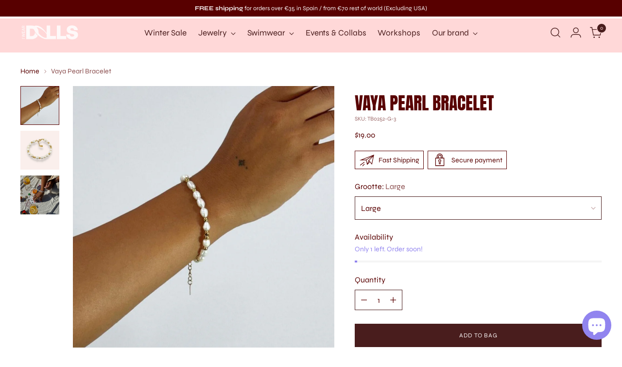

--- FILE ---
content_type: text/css
request_url: https://iweardolls.com/cdn/shop/t/32/assets/custom.css?v=181174497982056613941767639273
body_size: -426
content:
:root{--font-heading: Anton-Regular;--font-heading-weight: regular;--font-heading-style: unset}.header{padding-top:4px!important;padding-bottom:4px!important;height:auto!important;margin-bottom:0!important}.header .header__heading,.header .header__heading-logo,.header .header__heading-logo img{max-height:40px!important;height:auto!important;margin-bottom:0!important;padding-bottom:0!important}.header__icons,.header__inline-menu,.header__menu-item{margin-bottom:0!important;padding-bottom:0!important;line-height:1.2!important}
/*# sourceMappingURL=/cdn/shop/t/32/assets/custom.css.map?v=181174497982056613941767639273 */


--- FILE ---
content_type: image/svg+xml
request_url: https://iweardolls.com/cdn/shop/files/IWD__LOGO_FEF8F8.svg?v=1751878954&width=150
body_size: 1612
content:
<svg viewBox="0 0 1080 306.07" xmlns="http://www.w3.org/2000/svg" data-name="Laag 1" id="Laag_1">
  <defs>
    <style>
      .cls-1 {
        fill: #fef8f8;
        stroke-width: 0px;
      }
    </style>
  </defs>
  <g>
    <path d="M320.89,83.1c-5.8-10.34-12.98-19.41-21.48-27.22-6.89-6.43-14.7-11.94-23.37-16.65-4.88-2.64-9.99-4.94-15.28-6.89-15.91-5.92-33.88-8.9-53.87-8.9h-98.2v251.81h98.2c25.96,0,48.7-5.46,68.22-16.48,19.53-10.97,34.69-26.13,45.42-45.42.63-1.15,1.26-2.3,1.84-3.45-27.68-20.9-44.05-44.16-53.81-63.86.06.63.06,1.26.06,1.9,0,15.68-2.41,28.71-7.18,39.11-4.77,10.45-12.06,18.2-21.76,23.32-9.71,5.17-21.88,7.75-36.64,7.75h-28.02V80.63h28.02c14.53,0,26.59,2.53,36.29,7.52,5.86,3.04,10.85,7.01,14.99,11.83l.23.23v.06h.06c2.58,3.1,4.77,6.55,6.66,10.34,2.24,4.59,3.96,9.71,5.17,15.33.11.46.23.98.34,1.44v.11c6.6,11.89,14.59,23.6,23.66,35.03,1.38,1.67,2.64,3.27,3.96,4.88,1.72,2.07,3.39,4.08,5.11,6.09,1.72,1.95,3.45,3.9,5.17,5.8,1.15,1.21,2.24,2.41,3.39,3.62,6.14,6.6,12.35,12.69,18.43,18.2,0-.06.06-.11.06-.17,5-11.89,8.1-24.64,9.42-38.3.46-4.82.69-9.71.69-14.7,0-24.52-5.28-46.17-15.79-64.83Z" class="cls-1"></path>
    <path d="M552.37,215.3V23.44h-66.27v251.81h172.16v-59.95h-105.89Z" class="cls-1"></path>
    <path d="M742.11,215.3V23.44h-66.33v251.81h172.22v-59.95h-105.89Z" class="cls-1"></path>
    <path d="M1049.63,148.85c-11.66-11.14-28.71-18.89-51.17-23.32l-48.75-9.48c-4.42-.98-8.56-2.3-12.29-4.08-3.73-1.72-6.72-3.96-8.96-6.66-2.18-2.64-3.33-5.86-3.33-9.65,0-4.65,1.32-8.79,3.9-12.4,2.53-3.62,6.14-6.49,10.85-8.61,4.65-2.12,10.28-3.16,16.83-3.16,7.47,0,14.01,1.55,19.64,4.54,5.63,3.04,10.16,7.41,13.67,12.98,3.5,5.63,5.51,12.29,5.97,20.04h66.96c-1.15-18.26-6.49-34-15.91-47.2-9.48-13.21-21.99-23.43-37.56-30.67-15.56-7.24-33.36-10.91-53.46-10.91-18.95,0-35.78,3.45-50.54,10.22-14.7,6.78-26.3,16.19-34.69,28.2-8.44,12.06-12.63,25.9-12.63,41.58,0,10.05,1.61,19.12,4.71,27.16,3.16,8.1,7.75,15.1,13.72,21.08,5.92,5.92,13.04,10.91,21.19,14.87,8.21,3.96,17.29,6.89,27.33,8.79l45.94,8.73c7.52,1.44,13.67,4.08,18.43,7.92s7.18,8.44,7.18,13.84-1.55,9.59-4.71,13.32c-3.16,3.73-7.58,6.55-13.15,8.44-5.63,1.84-12.29,2.81-19.98,2.81-13.55,0-24.18-3.56-31.76-10.57-7.58-7.01-11.66-16.48-12.12-28.37h-66.96c1.61,18.43,7.18,34.46,16.65,48.01,9.48,13.55,22.34,24.06,38.59,31.41,16.25,7.35,35.2,11.03,56.97,11.03s40.95-3.56,56.79-10.68c15.91-7.12,28.25-17.11,37.04-29.98,8.73-12.86,13.15-27.97,13.15-45.25,0-18.2-5.86-32.91-17.57-43.99Z" class="cls-1"></path>
  </g>
  <g>
    <path d="M448.83,248.26c1.03.4,2.01.86,3.04,1.26,6.6,1.38,13.04,2.01,19.24,1.55-6.6.29-14.07-.69-22.28-2.81ZM465.54,140.13c-2.24-2.7-4.65-5.46-7.06-8.15-.11-.17-.29-.34-.46-.57-5-5.51-10.22-11.14-15.79-16.71,2.24,2.35,4.48,4.71,6.72,7.06,6.66,7.18,13.09,14.59,19.18,22.28-.86-1.32-1.72-2.64-2.58-3.9Z" class="cls-1"></path>
    <g>
      <path d="M465.54,140.13c-.4-.57-.69-1.09-1.15-1.61-1.9-2.18-3.85-4.36-5.92-6.55-.11-.17-.29-.34-.46-.57-2.99-3.22-6.03-6.49-9.07-9.65,6.66,7.18,13.09,14.59,19.18,22.28-.86-1.32-1.72-2.64-2.58-3.9Z" class="cls-1"></path>
      <path d="M446.71,247.28c.69.34,1.44.69,2.12.98,1.03.4,2.01.86,3.04,1.26,6.6,1.38,13.04,2.01,19.24,1.55.57-.06,1.15-.06,1.72-.11,4.31-.46,8.44-1.44,12.29-3.16-11.89,4.82-25.38,3.56-38.42-.52ZM465.54,140.13c-.4-.57-.69-1.09-1.15-1.61-1.9-2.18-3.85-4.36-5.92-6.55-.11-.17-.29-.34-.46-.57-5-5.51-10.22-11.14-15.79-16.71,2.24,2.35,4.48,4.71,6.72,7.06,6.66,7.18,13.09,14.59,19.18,22.28-.86-1.32-1.72-2.64-2.58-3.9Z" class="cls-1"></path>
      <path d="M517.11,225.81c-5.8-21.94-17.06-42.04-31.01-60.93-6.72-9.07-14.07-17.8-21.71-26.36.46.52.75,1.03,1.15,1.61.86,1.26,1.72,2.58,2.58,3.9-6.09-7.7-12.52-15.1-19.18-22.28-2.24-2.35-4.48-4.71-6.72-7.06,5.57,5.57,10.8,11.2,15.79,16.71.17.23.34.4.46.57,2.07,2.18,4.02,4.36,5.92,6.55-22.74-33.42-52.14-63.69-88.61-87.75-26.01-17.06-50.54-25.21-70.69-25.9-17.86-3.56-33.71-1.15-44.33,7.47-9.48,7.58-14.76,20.04-13.55,37.5,1.03,9.88,3.45,19.98,7.12,30.15.06.29.17.57.29.86,3.22,8.84,7.29,17.74,12.17,26.53v.11c6.6,11.89,14.59,23.6,23.66,35.03,1.38,1.67,2.64,3.27,3.96,4.88,1.72,2.07,3.39,4.08,5.11,6.09,1.72,1.95,3.45,3.9,5.17,5.8,1.15,1.21,2.24,2.41,3.39,3.62,5.92,6.2,12.06,12.29,18.49,18.03,17.23,15.73,36.12,29.86,55.65,41.52.06.06.11.11.17.11.11.06.23.11.34.17l.06.06c19.47,11.54,39.51,20.62,59.03,26.36,15.73,4.77,31.3,6.2,44.28,3.96,22.63-3.9,37.27-19.07,31.01-47.32ZM497.13,235.68c-1.9,4.71-5.17,8.5-9.76,11.14-.4.23-.86.46-1.26.63-3.79,2.01-8.27,3.16-13.27,3.5-.57.06-1.15.06-1.72.11-6.2.46-12.63-.17-19.24-1.55-1.03-.4-2.01-.86-3.04-1.26-.69-.29-1.44-.63-2.12-.98-15.1-4.65-29.63-12.98-40.72-19.81-25.38-16.71-47.61-37.38-66.16-60.01-1.32-1.61-2.64-3.22-3.85-4.82-13.55-17.06-24.98-35.09-34.23-53.41-5.97-12.98-18.72-42.38-6.83-52.14,1.38-.52,2.93-.92,4.48-1.21,17.46-2.99,43.82,9.71,59.15,17,48.75,25.55,94.58,61.16,123.35,104.34,1.32,2.18,2.76,4.54,4.19,7.01,10.8,19.18,21.88,46.8,2.7,61.56,3.85-2.81,6.6-6.26,8.33-10.11Z" class="cls-1"></path>
    </g>
  </g>
  <path d="M266.44,125.94c8.21,15.28,17.86,29.06,27.97,41.46-10.74-12.92-20.1-26.36-27.62-39.91v-.11c-4.88-8.79-8.96-17.69-12.17-26.53-.06-.29-.06-.46-.06-.57h.06c3.45,8.96,7.41,17.51,11.83,25.67Z" class="cls-1"></path>
  <g>
    <path d="M82.44,269.19H27.76v-7.94h54.68v7.94Z" class="cls-1"></path>
    <path d="M82.44,223.09l-54.68,15.87v-8.32l41.35-11.5-41.31-11.51-.04-8.35,41.35-11.51-41.35-11.5v-8.36l54.68,15.91v7.9l-40.89,11.73,40.89,11.73v7.9Z" class="cls-1"></path>
    <path d="M82.44,161.59H27.76v-34.93h7.48v27h15.34v-22.44h7.48v22.44h16.9v-27h7.48v34.93Z" class="cls-1"></path>
    <path d="M82.44,121.34l-54.68-17.77v-11.43l54.68-17.77v8.24l-49.89,16.36v-2.05l49.89,16.17v8.24ZM70.11,112.11h-7.44v-28.56h7.44v28.56Z" class="cls-1"></path>
    <path d="M82.44,67.54H27.76v-22.1c0-.53.02-1.19.06-1.97.03-.79.12-1.53.25-2.24.48-3.04,1.51-5.57,3.11-7.61,1.59-2.04,3.61-3.57,6.03-4.58,2.43-1.02,5.11-1.52,8.05-1.52,4.35,0,8.1,1.12,11.26,3.34s5.12,5.57,5.91,10.02l.38,3.23v15.49h19.63v7.94ZM55.29,59.6v-13.86c0-.5-.02-1.07-.08-1.69-.04-.62-.13-1.21-.26-1.77-.38-1.62-1.08-2.93-2.11-3.91-1.02-.99-2.2-1.69-3.55-2.13-1.34-.43-2.68-.64-4.02-.64s-2.68.21-4.01.64-2.51,1.14-3.53,2.13c-1.03.99-1.73,2.29-2.11,3.91-.15.56-.25,1.14-.3,1.77-.05.62-.08,1.18-.08,1.69v13.86h20.05ZM82.44,35.57l-22.25,10.78-2.05-8.01,24.3-11.85v9.07Z" class="cls-1"></path>
  </g>
</svg>

--- FILE ---
content_type: text/javascript; charset=utf-8
request_url: https://iweardolls.com/en-us/products/women-s-bracelet-19.js
body_size: 677
content:
{"id":7337642557632,"title":"Vaya Pearl Bracelet","handle":"women-s-bracelet-19","description":"\u003cp\u003eThis handmade freshwater pearl bracelet features a combination of pearls and gold beads, perfect for adding a touch of flair to any outfit. \u003c\/p\u003e\n\u003cp\u003e\u003cmeta charset=\"utf-8\"\u003e\u003cspan\u003eAll our handmade items are specially made for you and may differ from the product picture. \u003c\/span\u003e\u003c\/p\u003e","published_at":"2022-11-22T09:57:02+01:00","created_at":"2022-08-22T08:33:24+02:00","vendor":"I Wear Dolls","type":"Bracelet","tags":["Bracelets","Chunky","Chunky Chain","Pearls"],"price":1900,"price_min":1900,"price_max":1900,"available":true,"price_varies":false,"compare_at_price":null,"compare_at_price_min":0,"compare_at_price_max":0,"compare_at_price_varies":false,"variants":[{"id":48503535501638,"title":"Small","option1":"Small","option2":null,"option3":null,"sku":"TB0252-G","requires_shipping":true,"taxable":true,"featured_image":null,"available":false,"name":"Vaya Pearl Bracelet - Small","public_title":"Small","options":["Small"],"price":1900,"weight":15,"compare_at_price":null,"inventory_management":"shopify","barcode":"","requires_selling_plan":false,"selling_plan_allocations":[]},{"id":48503535534406,"title":"Medium","option1":"Medium","option2":null,"option3":null,"sku":"TB0252-G-2","requires_shipping":true,"taxable":true,"featured_image":null,"available":false,"name":"Vaya Pearl Bracelet - Medium","public_title":"Medium","options":["Medium"],"price":1900,"weight":15,"compare_at_price":null,"inventory_management":"shopify","barcode":"","requires_selling_plan":false,"selling_plan_allocations":[]},{"id":48503535567174,"title":"Large","option1":"Large","option2":null,"option3":null,"sku":"TB0252-G-3","requires_shipping":true,"taxable":true,"featured_image":null,"available":true,"name":"Vaya Pearl Bracelet - Large","public_title":"Large","options":["Large"],"price":1900,"weight":15,"compare_at_price":null,"inventory_management":"shopify","barcode":"","requires_selling_plan":false,"selling_plan_allocations":[]}],"images":["\/\/cdn.shopify.com\/s\/files\/1\/0597\/3573\/6512\/files\/Chunky_Pearl_Gold_barcelet_1.jpg?v=1732195229","\/\/cdn.shopify.com\/s\/files\/1\/0597\/3573\/6512\/files\/4_4bcdbaaf-d409-4ec5-b62a-f5d163ad02d8.png?v=1733985141","\/\/cdn.shopify.com\/s\/files\/1\/0597\/3573\/6512\/files\/B09EDE0A-2018-4D17-B47C-395C310BDEC9.jpg?v=1733985141"],"featured_image":"\/\/cdn.shopify.com\/s\/files\/1\/0597\/3573\/6512\/files\/Chunky_Pearl_Gold_barcelet_1.jpg?v=1732195229","options":[{"name":"Grootte","position":1,"values":["Small","Medium","Large"]}],"url":"\/en-us\/products\/women-s-bracelet-19","media":[{"alt":null,"id":63282860753222,"position":1,"preview_image":{"aspect_ratio":1.0,"height":965,"width":965,"src":"https:\/\/cdn.shopify.com\/s\/files\/1\/0597\/3573\/6512\/files\/Chunky_Pearl_Gold_barcelet_1.jpg?v=1732195229"},"aspect_ratio":1.0,"height":965,"media_type":"image","src":"https:\/\/cdn.shopify.com\/s\/files\/1\/0597\/3573\/6512\/files\/Chunky_Pearl_Gold_barcelet_1.jpg?v=1732195229","width":965},{"alt":null,"id":63515220541766,"position":2,"preview_image":{"aspect_ratio":1.0,"height":2000,"width":2000,"src":"https:\/\/cdn.shopify.com\/s\/files\/1\/0597\/3573\/6512\/files\/4_4bcdbaaf-d409-4ec5-b62a-f5d163ad02d8.png?v=1733985141"},"aspect_ratio":1.0,"height":2000,"media_type":"image","src":"https:\/\/cdn.shopify.com\/s\/files\/1\/0597\/3573\/6512\/files\/4_4bcdbaaf-d409-4ec5-b62a-f5d163ad02d8.png?v=1733985141","width":2000},{"alt":null,"id":49559840555334,"position":3,"preview_image":{"aspect_ratio":1.0,"height":1102,"width":1102,"src":"https:\/\/cdn.shopify.com\/s\/files\/1\/0597\/3573\/6512\/files\/B09EDE0A-2018-4D17-B47C-395C310BDEC9.jpg?v=1733985141"},"aspect_ratio":1.0,"height":1102,"media_type":"image","src":"https:\/\/cdn.shopify.com\/s\/files\/1\/0597\/3573\/6512\/files\/B09EDE0A-2018-4D17-B47C-395C310BDEC9.jpg?v=1733985141","width":1102}],"requires_selling_plan":false,"selling_plan_groups":[]}

--- FILE ---
content_type: image/svg+xml
request_url: https://iweardolls.com/cdn/shop/files/IWD__LOGO_FAD8DE.svg?v=1751878954&width=150
body_size: 1621
content:
<svg viewBox="0 0 1080 306.07" xmlns="http://www.w3.org/2000/svg" data-name="Laag 1" id="Laag_1">
  <defs>
    <style>
      .cls-1 {
        fill: #fad8de;
        stroke-width: 0px;
      }
    </style>
  </defs>
  <g>
    <path d="M320.89,83.1c-5.8-10.34-12.98-19.41-21.48-27.22-6.89-6.43-14.7-11.94-23.37-16.65-4.88-2.64-9.99-4.94-15.28-6.89-15.91-5.92-33.88-8.9-53.87-8.9h-98.2v251.81h98.2c25.96,0,48.7-5.46,68.22-16.48,19.53-10.97,34.69-26.13,45.42-45.42.63-1.15,1.26-2.3,1.84-3.45-27.68-20.9-44.05-44.16-53.81-63.86.06.63.06,1.26.06,1.9,0,15.68-2.41,28.71-7.18,39.11-4.77,10.45-12.06,18.2-21.76,23.32-9.71,5.17-21.88,7.75-36.64,7.75h-28.02V80.63h28.02c14.53,0,26.59,2.53,36.29,7.52,5.86,3.04,10.85,7.01,14.99,11.83l.23.23v.06h.06c2.58,3.1,4.77,6.55,6.66,10.34,2.24,4.59,3.96,9.71,5.17,15.33.11.46.23.98.34,1.44v.11c6.6,11.89,14.59,23.6,23.66,35.03,1.38,1.67,2.64,3.27,3.96,4.88,1.72,2.07,3.39,4.08,5.11,6.09,1.72,1.95,3.45,3.9,5.17,5.8,1.15,1.21,2.24,2.41,3.39,3.62,6.14,6.6,12.35,12.69,18.43,18.2,0-.06.06-.11.06-.17,5-11.89,8.1-24.64,9.42-38.3.46-4.82.69-9.71.69-14.7,0-24.52-5.28-46.17-15.79-64.83Z" class="cls-1"></path>
    <path d="M552.37,215.3V23.44h-66.27v251.81h172.16v-59.95h-105.89Z" class="cls-1"></path>
    <path d="M742.11,215.3V23.44h-66.33v251.81h172.22v-59.95h-105.89Z" class="cls-1"></path>
    <path d="M1049.63,148.85c-11.66-11.14-28.71-18.89-51.17-23.32l-48.75-9.48c-4.42-.98-8.56-2.3-12.29-4.08-3.73-1.72-6.72-3.96-8.96-6.66-2.18-2.64-3.33-5.86-3.33-9.65,0-4.65,1.32-8.79,3.9-12.4,2.53-3.62,6.14-6.49,10.85-8.61,4.65-2.12,10.28-3.16,16.83-3.16,7.47,0,14.01,1.55,19.64,4.54,5.63,3.04,10.16,7.41,13.67,12.98,3.5,5.63,5.51,12.29,5.97,20.04h66.96c-1.15-18.26-6.49-34-15.91-47.2-9.48-13.21-21.99-23.43-37.56-30.67-15.56-7.24-33.36-10.91-53.46-10.91-18.95,0-35.78,3.45-50.54,10.22-14.7,6.78-26.3,16.19-34.69,28.2-8.44,12.06-12.63,25.9-12.63,41.58,0,10.05,1.61,19.12,4.71,27.16,3.16,8.1,7.75,15.1,13.72,21.08,5.92,5.92,13.04,10.91,21.19,14.87,8.21,3.96,17.29,6.89,27.33,8.79l45.94,8.73c7.52,1.44,13.67,4.08,18.43,7.92s7.18,8.44,7.18,13.84-1.55,9.59-4.71,13.32c-3.16,3.73-7.58,6.55-13.15,8.44-5.63,1.84-12.29,2.81-19.98,2.81-13.55,0-24.18-3.56-31.76-10.57-7.58-7.01-11.66-16.48-12.12-28.37h-66.96c1.61,18.43,7.18,34.46,16.65,48.01,9.48,13.55,22.34,24.06,38.59,31.41,16.25,7.35,35.2,11.03,56.97,11.03s40.95-3.56,56.79-10.68c15.91-7.12,28.25-17.11,37.04-29.98,8.73-12.86,13.15-27.97,13.15-45.25,0-18.2-5.86-32.91-17.57-43.99Z" class="cls-1"></path>
  </g>
  <g>
    <path d="M448.83,248.26c1.03.4,2.01.86,3.04,1.26,6.6,1.38,13.04,2.01,19.24,1.55-6.6.29-14.07-.69-22.28-2.81ZM465.54,140.13c-2.24-2.7-4.65-5.46-7.06-8.15-.11-.17-.29-.34-.46-.57-5-5.51-10.22-11.14-15.79-16.71,2.24,2.35,4.48,4.71,6.72,7.06,6.66,7.18,13.09,14.59,19.18,22.28-.86-1.32-1.72-2.64-2.58-3.9Z" class="cls-1"></path>
    <g>
      <path d="M465.54,140.13c-.4-.57-.69-1.09-1.15-1.61-1.9-2.18-3.85-4.36-5.92-6.55-.11-.17-.29-.34-.46-.57-2.99-3.22-6.03-6.49-9.07-9.65,6.66,7.18,13.09,14.59,19.18,22.28-.86-1.32-1.72-2.64-2.58-3.9Z" class="cls-1"></path>
      <path d="M446.71,247.28c.69.34,1.44.69,2.12.98,1.03.4,2.01.86,3.04,1.26,6.6,1.38,13.04,2.01,19.24,1.55.57-.06,1.15-.06,1.72-.11,4.31-.46,8.44-1.44,12.29-3.16-11.89,4.82-25.38,3.56-38.42-.52ZM465.54,140.13c-.4-.57-.69-1.09-1.15-1.61-1.9-2.18-3.85-4.36-5.92-6.55-.11-.17-.29-.34-.46-.57-5-5.51-10.22-11.14-15.79-16.71,2.24,2.35,4.48,4.71,6.72,7.06,6.66,7.18,13.09,14.59,19.18,22.28-.86-1.32-1.72-2.64-2.58-3.9Z" class="cls-1"></path>
      <path d="M517.11,225.81c-5.8-21.94-17.06-42.04-31.01-60.93-6.72-9.07-14.07-17.8-21.71-26.36.46.52.75,1.03,1.15,1.61.86,1.26,1.72,2.58,2.58,3.9-6.09-7.7-12.52-15.1-19.18-22.28-2.24-2.35-4.48-4.71-6.72-7.06,5.57,5.57,10.8,11.2,15.79,16.71.17.23.34.4.46.57,2.07,2.18,4.02,4.36,5.92,6.55-22.74-33.42-52.14-63.69-88.61-87.75-26.01-17.06-50.54-25.21-70.69-25.9-17.86-3.56-33.71-1.15-44.33,7.47-9.48,7.58-14.76,20.04-13.55,37.5,1.03,9.88,3.45,19.98,7.12,30.15.06.29.17.57.29.86,3.22,8.84,7.29,17.74,12.17,26.53v.11c6.6,11.89,14.59,23.6,23.66,35.03,1.38,1.67,2.64,3.27,3.96,4.88,1.72,2.07,3.39,4.08,5.11,6.09,1.72,1.95,3.45,3.9,5.17,5.8,1.15,1.21,2.24,2.41,3.39,3.62,5.92,6.2,12.06,12.29,18.49,18.03,17.23,15.73,36.12,29.86,55.65,41.52.06.06.11.11.17.11.11.06.23.11.34.17l.06.06c19.47,11.54,39.51,20.62,59.03,26.36,15.73,4.77,31.3,6.2,44.28,3.96,22.63-3.9,37.27-19.07,31.01-47.32ZM497.13,235.68c-1.9,4.71-5.17,8.5-9.76,11.14-.4.23-.86.46-1.26.63-3.79,2.01-8.27,3.16-13.27,3.5-.57.06-1.15.06-1.72.11-6.2.46-12.63-.17-19.24-1.55-1.03-.4-2.01-.86-3.04-1.26-.69-.29-1.44-.63-2.12-.98-15.1-4.65-29.63-12.98-40.72-19.81-25.38-16.71-47.61-37.38-66.16-60.01-1.32-1.61-2.64-3.22-3.85-4.82-13.55-17.06-24.98-35.09-34.23-53.41-5.97-12.98-18.72-42.38-6.83-52.14,1.38-.52,2.93-.92,4.48-1.21,17.46-2.99,43.82,9.71,59.15,17,48.75,25.55,94.58,61.16,123.35,104.34,1.32,2.18,2.76,4.54,4.19,7.01,10.8,19.18,21.88,46.8,2.7,61.56,3.85-2.81,6.6-6.26,8.33-10.11Z" class="cls-1"></path>
    </g>
  </g>
  <path d="M266.44,125.94c8.21,15.28,17.86,29.06,27.97,41.46-10.74-12.92-20.1-26.36-27.62-39.91v-.11c-4.88-8.79-8.96-17.69-12.17-26.53-.06-.29-.06-.46-.06-.57h.06c3.45,8.96,7.41,17.51,11.83,25.67Z" class="cls-1"></path>
  <g>
    <path d="M82.44,269.19H27.76v-7.94h54.68v7.94Z" class="cls-1"></path>
    <path d="M82.44,223.09l-54.68,15.87v-8.32l41.35-11.5-41.31-11.51-.04-8.35,41.35-11.51-41.35-11.5v-8.36l54.68,15.91v7.9l-40.89,11.73,40.89,11.73v7.9Z" class="cls-1"></path>
    <path d="M82.44,161.59H27.76v-34.93h7.48v27h15.34v-22.44h7.48v22.44h16.9v-27h7.48v34.93Z" class="cls-1"></path>
    <path d="M82.44,121.34l-54.68-17.77v-11.43l54.68-17.77v8.24l-49.89,16.36v-2.05l49.89,16.17v8.24ZM70.11,112.11h-7.44v-28.56h7.44v28.56Z" class="cls-1"></path>
    <path d="M82.44,67.54H27.76v-22.1c0-.53.02-1.19.06-1.97.03-.79.12-1.53.25-2.24.48-3.04,1.51-5.57,3.11-7.61,1.59-2.04,3.61-3.57,6.03-4.58,2.43-1.02,5.11-1.52,8.05-1.52,4.35,0,8.1,1.12,11.26,3.34s5.12,5.57,5.91,10.02l.38,3.23v15.49h19.63v7.94ZM55.29,59.6v-13.86c0-.5-.02-1.07-.08-1.69-.04-.62-.13-1.21-.26-1.77-.38-1.62-1.08-2.93-2.11-3.91-1.02-.99-2.2-1.69-3.55-2.13-1.34-.43-2.68-.64-4.02-.64s-2.68.21-4.01.64-2.51,1.14-3.53,2.13c-1.03.99-1.73,2.29-2.11,3.91-.15.56-.25,1.14-.3,1.77-.05.62-.08,1.18-.08,1.69v13.86h20.05ZM82.44,35.57l-22.25,10.78-2.05-8.01,24.3-11.85v9.07Z" class="cls-1"></path>
  </g>
</svg>